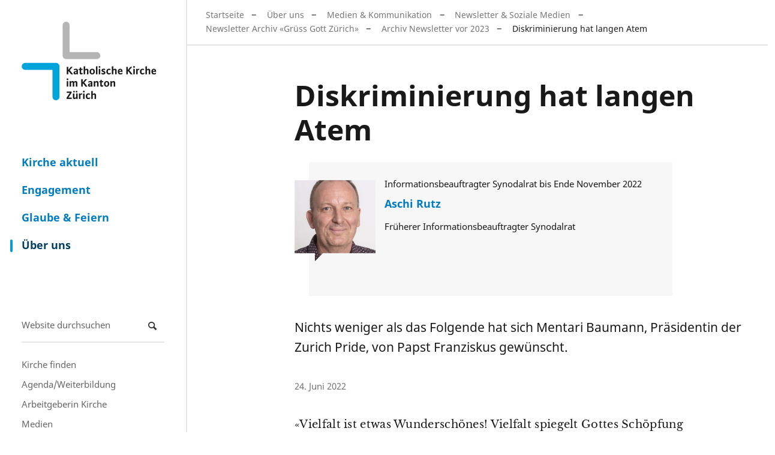

--- FILE ---
content_type: text/html;charset=utf-8
request_url: https://www.zhkath.ch/ueber-uns/news-medien/online-kommunikation-soziale-medien/archiv-fuer-newsletter-gruess-gott-zuerich/archiv-newsletter-vor-2023/newsletter
body_size: 10495
content:
<!DOCTYPE html>
<html xmlns="http://www.w3.org/1999/xhtml" lang="de" xml:lang="de">
  <head><meta http-equiv="Content-Type" content="text/html; charset=UTF-8" />
    <title>Diskriminierung hat langen Atem — Katholische Kirche im Kanton Zürich</title>
    
    
    
    
    
    
    

  <link rel="stylesheet" type="text/css" href="https://www.zhkath.ch/++theme++zhkaththeme2018/less/editor.css?t=20250926" /><meta name="twitter:card" content="summary" /><meta property="og:site_name" content="Katholische Kirche im Kanton Zürich" /><meta property="og:title" content="Diskriminierung hat langen Atem" /><meta property="og:type" content="website" /><meta name="twitter:site" content="@zhkath" /><meta property="og:article:publisher" content="https://www.facebook.com/zhkath" /><meta property="og:description" content="Nichts weniger als das Folgende hat sich Mentari Baumann, Präsidentin der Zurich Pride, von Papst Franziskus gewünscht." /><meta property="og:url" content="https://www.zhkath.ch/ueber-uns/news-medien/online-kommunikation-soziale-medien/archiv-fuer-newsletter-gruess-gott-zuerich/archiv-newsletter-vor-2023/newsletter" /><meta property="og:image" content="https://www.zhkath.ch/ueber-uns/news-medien/online-kommunikation-soziale-medien/archiv-fuer-newsletter-gruess-gott-zuerich/archiv-newsletter-vor-2023/newsletter/@@download/image/newsletter-reduced.jpg" /><meta property="og:image:type" content="image/jpeg" /><meta name="description" content="Nichts weniger als das Folgende hat sich Mentari Baumann, Präsidentin der Zurich Pride, von Papst Franziskus gewünscht." /><meta name="DC.description" content="Nichts weniger als das Folgende hat sich Mentari Baumann, Präsidentin der Zurich Pride, von Papst Franziskus gewünscht." /><meta name="keywords" content="Newsletter" /><meta name="DC.subject" content="Newsletter" /><meta name="DC.date.created" content="2022-06-24T10:16:43+01:00" /><meta name="DC.date.modified" content="2025-05-12T12:58:06+01:00" /><meta name="DC.type" content="Seite, Nachricht, Meinung, Publikation" /><meta name="DC.format" content="text/plain" /><meta name="DC.language" content="de" /><meta name="DC.date.valid_range" content="2022/06/24 - " /><meta name="viewport" content="width=device-width, initial-scale=1" /><meta name="application-name" content="Katholische Kirche im Kanton Zürich" /><meta name="msapplication-TileColor" content="#FFFFFF" /><meta name="msapplication-TileImage" content="https://www.zhkath.ch/++theme++zhkaththeme2018/mstile-144x144.png" /><meta name="generator" content="Plone - http://plone.com" /><link rel="stylesheet" href="https://www.zhkath.ch/++plone++production/++unique++2026-01-20T10:08:57.178670/default.css" data-bundle="production" /><link rel="stylesheet" href="https://www.zhkath.ch/++resource++rohberg.stelleninserate/stelleninserate.css?version=2026-01-22%2018%3A19%3A24.553334" data-bundle="stelleninserate-bundle" /><link rel="stylesheet" href="https://www.zhkath.ch/++plone++patternslib/++unique++2024-04-06%2014%3A45%3A38.807664/bundle-leaflet-compiled.css" data-bundle="bundle-leaflet" /><link rel="stylesheet" href="https://www.zhkath.ch/++plone++static/++unique++2024-04-06%2014%3A43%3A04.036829/plone-fontello-compiled.css" data-bundle="plone-fontello" /><link rel="stylesheet" href="https://www.zhkath.ch/++plone++static/++unique++2024-04-06%2014%3A43%3A04.040829/plone-glyphicons-compiled.css" data-bundle="plone-glyphicons" /><link rel="stylesheet" href="https://www.zhkath.ch//++theme++zhkaththeme2018/less/theme-compiled.min.css?t=20250926" data-bundle="diazo" /><link rel="canonical" href="https://www.zhkath.ch/ueber-uns/news-medien/online-kommunikation-soziale-medien/archiv-fuer-newsletter-gruess-gott-zuerich/archiv-newsletter-vor-2023/newsletter" /><link rel="apple-touch-icon-precomposed" sizes="57x57" href="https://www.zhkath.ch/++theme++zhkaththeme2018/apple-touch-icon-57x57.png" /><link rel="apple-touch-icon-precomposed" sizes="114x114" href="https://www.zhkath.ch/++theme++zhkaththeme2018/apple-touch-icon-114x114.png" /><link rel="apple-touch-icon-precomposed" sizes="72x72" href="https://www.zhkath.ch/++theme++zhkaththeme2018/apple-touch-icon-72x72.png" /><link rel="apple-touch-icon-precomposed" sizes="144x144" href="https://www.zhkath.ch/++theme++zhkaththeme2018/apple-touch-icon-144x144.png" /><link rel="apple-touch-icon-precomposed" sizes="120x120" href="https://www.zhkath.ch/++theme++zhkaththeme2018/apple-touch-icon-120x120.png" /><link rel="apple-touch-icon-precomposed" sizes="152x152" href="https://www.zhkath.ch/++theme++zhkaththeme2018/apple-touch-icon-152x152.png" /><link rel="icon" type="image/png" sizes="32x32" href="https://www.zhkath.ch/++theme++zhkaththeme2018/favicon-32x32.png" /><link rel="icon" type="image/png" sizes="16x16" href="https://www.zhkath.ch/++theme++zhkaththeme2018/favicon-16x16.png" /><link rel="search" href="https://www.zhkath.ch/@@search" title="Website durchsuchen" /><script>PORTAL_URL = 'https://www.zhkath.ch';</script><script type="text/javascript" src="https://www.zhkath.ch/++plone++production/++unique++2026-01-20T10:08:57.178670/default.js" data-bundle="production"></script><script type="text/javascript" src="https://www.zhkath.ch/++plone++patternslib/++unique++2024-04-06%2014%3A45%3A38.807664/bundle-leaflet-compiled.min.js" data-bundle="bundle-leaflet"></script><script type="text/javascript" src="https://www.zhkath.ch/++plone++patternslib/++unique++2024-04-06%2014%3A45%3A38.811664/patterns-compiled.min.js" data-bundle="patterns"></script><script src="https://www.zhkath.ch/++theme++zhkaththeme2018/js/zhkath.min.js?t=20250926"></script></head>
  <body id="visual-portal-wrapper" class="Meinung frontend icons-off notoc pat-markspeciallinks portaltype-zhkathpage section-ueber-uns site-zhkathch subsection-news-medien subsection-news-medien-online-kommunikation-soziale-medien subsection-news-medien-online-kommunikation-soziale-medien-archiv-fuer-newsletter-gruess-gott-zuerich template-pageviewstandard thumbs-on userrole-anonymous viewpermission-view" dir="ltr" data-base-url="https://www.zhkath.ch/ueber-uns/news-medien/online-kommunikation-soziale-medien/archiv-fuer-newsletter-gruess-gott-zuerich/archiv-newsletter-vor-2023/newsletter" data-view-url="https://www.zhkath.ch/ueber-uns/news-medien/online-kommunikation-soziale-medien/archiv-fuer-newsletter-gruess-gott-zuerich/archiv-newsletter-vor-2023/newsletter" data-portal-url="https://www.zhkath.ch" data-i18ncatalogurl="https://www.zhkath.ch/plonejsi18n" data-pat-markspeciallinks="{&quot;external_links_open_new_window&quot;: true, &quot;mark_special_links&quot;: true}" data-pat-pickadate="{&quot;date&quot;: {&quot;selectYears&quot;: 200}, &quot;time&quot;: {&quot;interval&quot;: 5 } }" data-pat-plone-modal="{&quot;actionOptions&quot;: {&quot;displayInModal&quot;: false}}"><div id="outer-wrapper">
          <nav id="skip-navigation">
    <ul>
        <li>
            <a href="#footer" class="visually-hidden focusable skip-link">
                <span>Direkt zu Kontakt</span>
            </a>
        </li>
        <li>
            <a href="#content-core" class="visually-hidden focusable skip-link">
                <span>Direkt zum Inhalt</span>
            </a>
        </li>
    </ul>
</nav>
          <div id="logo"><a id="portal-logo" title="" href="https://www.zhkath.ch">

   
    <img class="logo" src="https://www.zhkath.ch/@@site-logo-simple/logo_4_3.png" alt="Katholische Kirche im Kanton Zürich" />
    <img class="logo_hover" src="https://www.zhkath.ch/@@site-logo-onhover/logo_hover.png" alt="Katholische Kirche im Kanton Zürich" />
</a></div>
          <nav id="mainnavigation"><ul class="plone-nav plone-navbar-nav" id="portal-globalnav">
          <li class="kirche-aktuell"><a href="https://www.zhkath.ch/kirche-aktuell" class="state-published">Kirche aktuell</a></li><li class="engagement"><a href="https://www.zhkath.ch/engagement" class="state-published">Engagement</a></li><li class="glaube-feiern"><a href="https://www.zhkath.ch/glaube-feiern" class="state-published">Glaube &amp; Feiern</a></li><li class="ueber-uns"><a href="https://www.zhkath.ch/ueber-uns" class="state-published">Über uns</a></li>
        </ul></nav>
          <nav id="metanavigation"><aside id="portal-column-one">
      
        
<div class="portletWrapper" id="portletwrapper-706c6f6e652e6c656674636f6c756d6e0a636f6e746578740a2f7a686b61746863680a736561726368" data-portlethash="706c6f6e652e6c656674636f6c756d6e0a636f6e746578740a2f7a686b61746863680a736561726368">
<aside class="portlet portletSearch" role="search">

  <header class="portletHeader">
      <a class="tile" href="https://www.zhkath.ch/@@search">
        
        Suche
      </a>
  </header>

  <div class="portletContent">
      <form id="searchform" action="https://www.zhkath.ch/@@search" data-action="@@search">
        <div class="LSBox">
          <input class="searchField portlet-search-gadget-nols" name="SearchableText" type="text" size="15" title="Website durchsuchen" placeholder="Website durchsuchen" /><input class="searchButton" type="submit" value="Suche" />

          
        </div>
      </form>
  </div>

    <footer class="portletFooter">
        <a href="https://www.zhkath.ch/@@search" class="tile">Erweiterte Suche…</a>
    </footer>
</aside>

</div>

<div class="portletWrapper" id="portletwrapper-706c6f6e652e6c656674636f6c756d6e0a636f6e746578740a2f7a686b61746863680a706f72746c65745f7374617469632d32" data-portlethash="706c6f6e652e6c656674636f6c756d6e0a636f6e746578740a2f7a686b61746863680a706f72746c65745f7374617469632d32">

<section class="portlet portletStaticText portlet-static">

    <header class="portletHeader titleless">
           
    </header>

    <section class="portletContent">
        <p><a href="/ueber-uns/pfarreien">Kirche finden</a><br /><a href="/kirche-aktuell/veranstaltungen">Agenda/Weiterbildung</a><br /><a href="https://www.zhkath.ch/ueber-uns/arbeitgeberin-kirche">Arbeitgeberin Kirche</a><br /><a href="/ueber-uns/news-medien">Medien</a><br /><a href="https://zhkath.kircheschauthin.ch/" title="Kirche schaut hin"><img alt="" class="image-richtext image-inline" src="/kirche-aktuell/resolveuid/d05b6f9b8b1a4ef8a8a981c28da5aad0/@@images/image/large" /></a></p>
    </section>
    
    

</section>
</div>


      
    </aside></nav>

          <div id="above-content" class="center-element">
        
          <a href="https://www.zhkath.ch/ueber-uns">Über uns</a>
          
        
      <nav id="portal-breadcrumbs" class="plone-breadcrumb">
  <div class="container">
    <span id="breadcrumbs-you-are-here" class="hiddenStructure">Sie sind hier</span>
    <ol aria-labelledby="breadcrumbs-you-are-here">
      <li id="breadcrumbs-home">
        <a href="https://www.zhkath.ch">Startseite</a>
      </li>
      <li id="breadcrumbs-1">
        
          <a href="https://www.zhkath.ch/ueber-uns">Über uns</a>
          
        
      </li>
      <li id="breadcrumbs-2">
        
          <a href="https://www.zhkath.ch/ueber-uns/news-medien">Medien &amp; Kommunikation</a>
          
        
      </li>
      <li id="breadcrumbs-3">
        
          <a href="https://www.zhkath.ch/ueber-uns/news-medien/online-kommunikation-soziale-medien">Newsletter &amp; Soziale Medien</a>
          
        
      </li>
      <li id="breadcrumbs-4">
        
          <a href="https://www.zhkath.ch/ueber-uns/news-medien/online-kommunikation-soziale-medien/archiv-fuer-newsletter-gruess-gott-zuerich">Newsletter Archiv «Grüss Gott Zürich»</a>
          
        
      </li>
      <li id="breadcrumbs-5">
        
          <a href="https://www.zhkath.ch/ueber-uns/news-medien/online-kommunikation-soziale-medien/archiv-fuer-newsletter-gruess-gott-zuerich/archiv-newsletter-vor-2023">Archiv Newsletter vor 2023</a>
          
        
      </li>
      <li id="breadcrumbs-6">
        
          
          <span id="breadcrumbs-current">Diskriminierung hat langen Atem</span>
        
      </li>
    </ol>
  </div>
</nav><div id="toggle-breadcrumbs"><i class="icon-down-open"></i></div></div>

          <div id="center-container-wrapper">
              <div id="center-container" class="center-element">
                  <div id="statusmessage" class="container">
      

      <div>
      </div>
    </div>
                  <main id="theme-content" class="container">
                      <article id="content">

          

          <h1 class="documentFirstHeading">
        
        Diskriminierung hat langen Atem
    </h1><div id="header-wrapper"><header><div id="viewlet-above-content-title"><span id="social-tags-body" style="display: none" itemscope="" itemtype="http://schema.org/WebPage">
  <span itemprop="name">Diskriminierung hat langen Atem</span>
  <span itemprop="description">Nichts weniger als das Folgende hat sich Mentari Baumann, Präsidentin der Zurich Pride, von Papst Franziskus gewünscht.</span>
  <span itemprop="url">https://www.zhkath.ch/ueber-uns/news-medien/online-kommunikation-soziale-medien/archiv-fuer-newsletter-gruess-gott-zuerich/archiv-newsletter-vor-2023/newsletter</span>
  <span itemprop="image">https://www.zhkath.ch/ueber-uns/news-medien/online-kommunikation-soziale-medien/archiv-fuer-newsletter-gruess-gott-zuerich/archiv-newsletter-vor-2023/newsletter/@@download/image/newsletter-reduced.jpg</span>
</span>




</div><div id="viewlet-below-content-title">
</div><div class="">
        
      
        <div class="authorcard">
            <div class="metainfo">
                <div class="companyposition">Informationsbeauftragter Synodalrat bis Ende November 2022</div>

                <a class="name" href="https://www.zhkath.ch/ueber-uns/autoren/aschi-rutz">Aschi Rutz</a>
                

                <div class="biography"><p>Früherer Informationsbeauftragter Synodalrat</p></div>

            </div>

                <div class="newauthorbubble">
                <img alt="Aschi Rutz" class="author js-lazy-image" src="++plone++rohberg.zhkath/placeholder_4_3.png" data-src="https://www.zhkath.ch/ueber-uns/autoren/aschi-rutz/@@images/b8802ef9-cc0c-4255-acff-0ebe0966f009.jpeg" />
    </div>
            
        </div>
      
  
    </div><div class="documentDescription description">Nichts weniger als das Folgende hat sich Mentari Baumann, Präsidentin der Zurich Pride, von Papst Franziskus gewünscht.</div><div class="documentByLine">
        <span>24. Juni 2022</span>
        
        
    </div><div class="clearfix"><!-- --></div></header></div>

          <div id="viewlet-above-content-body"></div>
          <div id="content-core">
            


    <div id="parent-fieldname-text" class="notoc"><p>«Vielfalt ist etwas Wunderschönes! Vielfalt spiegelt Gottes Schöpfung wider. Am besten wäre es, wenn er persönlich vorbeikommen und sehen würde, wie schön Vielfalt ist. Vielfalt bereichert das Leben.»</p>
<p> </p>
<p><figure class=" caption"><img alt="trennlinie.png" src="https://www.zhkath.ch/administration/bilder/trennlinie.png/@@images/6e6f2ea0-fda1-4d0e-b4bc-d264536facd2.png" title="trennlinie.png" /></figure></p>
<p> </p>
<p>So bunt und laut die Pride auch dieses Jahr durch die Zürcher Innenstadt gezogen ist, die Diskriminierung von lesbischen, schwulen, bisexuellen, intergeschlechtlichen und Trans-Menschen verschwindet nicht so schnell. Weder in der Gesellschaft noch innerhalb der Kirche. Jene, die wie ich als sogenannte Heteros unterwegs sind, können sich nur schwer vorstellen, wie queere Menschen im Alltag oft Ablehnung aus der Familie, dem Arbeitsumfeld oder in der Öffentlichkeit erleben. Letzteres manifestierte sich exemplarisch beim <a href="https://www.tagesanzeiger.ch/auf-dem-kreuz-der-vermummten-maenner-stand-no-pride-month-203270089184">Pride-Gottesdienst</a> in der Kirche St. Peter und Paul, der letzten Sonntag von jungen Männern mit «No Pride Month» auf einem Kreuz gestört wurde.</p>
<p> </p>
<p>Es sind auch Männer, die im Priesterkreis des Bistums Chur weiterhin andere Menschen diskriminieren wollen, wie es <a href="https://www.20min.ch/story/churer-priesterkreis-will-homosexuelle-weiterhin-diskriminieren-646921914839">20 Minuten</a> gestern aufgegriffen hat. Und die kirchliche Diskriminierung betrifft ja nicht nur nicht-heterosexuelle Menschen, sondern auch Geschiedene, Wiederverheiratete und Frauen.</p>
<p> </p>
<p><figure class=" caption"><img alt="trennlinie.png" src="https://www.zhkath.ch/administration/bilder/trennlinie.png/@@images/6e6f2ea0-fda1-4d0e-b4bc-d264536facd2.png" title="trennlinie.png" /></figure></p>
<p> </p>
<p>Obwohl auch er dafürsteht, dass Menschen in der katholischen Kirche weiterhin ausgegrenzt werden, schreibt der ehemalige Informationsbeauftragte des Bistums Chur, Giuseppe Gracia, im Feuilleton der NZZ von gestern (Artikel hinter der Bezahlschranke) wortreich gegen Diskriminierung an: Räume die katholische Kirche Homosexuellen und Frauen nicht gleiche Rechte ein, müsse sie sich vom Staat abkoppeln. «In diesem Sinn ist den Vertretern der katholischen Landeskirche Zürich, die öffentlichrechtlichen Status geniesst, zuzustimmen: Sie rufen im Hinblick auf die Grundrechte seit Jahren nach Reformen, nach einer Sexualmoral im Stil der Genderstudies, nach der Zulassung der Frau zum Priesteramt, oder nach der Abschaffung des als menschenunwürdig empfundenen Zölibats.»</p>
<p> </p>
<p>Wer den hemdsärmligen Bistumssprecher unter dem emeritierten Bischof Vitus Huonder und ehemaligen Generalvikar Martin Grichting kennt, weiss, welchen raffinierten Purzelbaum hier Gracia schlägt. Unter dem Deckmantel eines aufgeklärten Bürgers ruft er gleichsam den Staat auf, bei den demokratisch organisierten kirchlichen Körperschaften Grundrechte einzufordern, nicht aber bei der katholischen Kirche selbst. Eine wahrlich grosszügige «Gratiswerbung» der NZZ für jene, die die vom Staat anerkannten Körperschaften zerschlagen wollen!</p>
<p> </p>
<p><figure class="image-richtext image-inline caption"><img alt="211128_Maennerfrage-scaled.jpg" class="image-richtext image-inline" src="https://www.zhkath.ch/ueber-uns/news-medien/online-kommunikation-soziale-medien/archiv-fuer-newsletter-gruess-gott-zuerich/archiv-newsletter-vor-2023/newsletter/211128_maennerfrage-scaled.jpg/@@images/6e7aa99d-9e9e-46db-bc88-fd5276a9bd38.jpeg" title="211128_Maennerfrage-scaled.jpg" /></figure></p>
<p>Zurück zu den Frauen in der Kirche. Wo wir mit der Gleichberechtigung zwischen Frauen und Männern stehen, zeigt eine von den Bischöfen und Frauenorganisationen für September vorgesehene <a href="https://www.kath.ch/newsd/ein-pflichttermin-fuer-die-bischoefe-tagung-zur-sakramentalen-dimension-am-6-september/">Fachtagung an der Universität Freiburg i.Ü.</a>: Da werden aufgrund eines sakramentalen Notstands doch tatsächlich Fragen diskutiert wie: Sollen Frauen das Sakrament der Krankensalbung spenden dürfen? Oder: Gibt es Alternativen zur sakramentalen Sendung, also jenseits einer Weihe?</p>
<p> </p>
<p><figure class="image-richtext image-inline caption"><img alt="rath.jpeg" class="image-richtext image-inline" src="https://www.zhkath.ch/ueber-uns/news-medien/online-kommunikation-soziale-medien/archiv-fuer-newsletter-gruess-gott-zuerich/archiv-newsletter-vor-2023/newsletter/rath.jpeg/@@images/f6dbda01-1f13-4809-84b0-a8117f086005.jpeg" title="rath.jpeg" /></figure></p>
<p>Einen Schritt weiter geht die Ordensschwester <a href="https://www.zhkath.ch/kirche-aktuell/spiritualitaet-seele/philippa-rath">Philippa Rath</a>, die beharrlich für eine Kirche kämpft, in der die Frauen Zugang zu allen Ämtern und Diensten haben wie die Männer. Im Interview mit Simon Spengler träumt sie als Päpstin und sagt, dass sie jede Form von Diskriminierung ablehnt. Vielmehr müsse das klerikale System und das hierarchisch überhöhte Weiheamt überwunden werden. Dies bedinge ein neues Amtsverständnis, ein erneuertes Bild für Priester (und Priesterinnen). Wer die Ordensschwester, Theologin, Autorin und Politikwissenschaftlerin Philippa Rat sehen und hören will, hat am kommenden Montag in der Paulus Akademie die Gelegenheit.</p>
<p> </p>
<p><figure class="image-richtext image-inline caption"><img alt="ethikpreis.jpeg" class="image-richtext image-inline" src="https://www.zhkath.ch/ueber-uns/news-medien/online-kommunikation-soziale-medien/archiv-fuer-newsletter-gruess-gott-zuerich/archiv-newsletter-vor-2023/newsletter/ethikpreis.jpeg/@@images/74825bcd-abc7-4b64-8185-926a64a5519d.jpeg" title="ethikpreis.jpeg" /></figure></p>
<p>Zum Schluss noch dies: Ich habe mich gestern gefreut, dass im Rahmen der <a href="https://www.zhkath.ch/kirche-aktuell/kirche-im-kanton/ethikpreis-auszeichnung-von-drei-arbeiten">Synodensitzung</a> drei Frauen (und ein Mann) mit dem Ethikpreis der Katholischen Kirche im Kanton Zürich ausgezeichnet worden sind. Und es war auch eine Maturandin der Freien Katholischen Schulen Zürich (Gymnasium Sumatra), die mit ihrer Arbeit den diesjährigen Publikumspreis der kantonalen Mittelschulen im Kanton Zürich gewonnen hat. Nächste Woche lesen Sie dazu mehr auf unserer Homepage.</p>
<p> </p>
<p>Falls Sie wieder mal pilgern wollen, die traditionelle Wallfahrt am 2. Juli bietet dazu Gelegenheit: «Anliegen gibt es genug, für die wir beten wollen …», schreiben Generalvikar Luis Varandas und Daniela Koller, Präsidentin der Kommission Wallfahrt des kantonalen Seelsorgerates in ihrer Einladung. Wahrlich, Anliegen gibt es genug!</p>
<p> </p>
<p> </p>
<p>Ein entspanntes und gesegnetes Wochenende wünscht Ihnen herzlich</p>
<p>Aschi Rutz</p>
<p><figure class=" caption"><img alt="trennlinie.png" src="https://www.zhkath.ch/administration/bilder/trennlinie.png/@@images/6e6f2ea0-fda1-4d0e-b4bc-d264536facd2.png" title="trennlinie.png" /></figure></p>
<p> </p>
<p>Der Inhalt dieses Newsletters gibt die persönliche Meinung des Autors oder der Autorin wieder. Diese muss nicht in jedem Fall der Meinung der Katholischen Kirche im Kanton Zürich entsprechen.</p>
<p><a href="https://www.zhkath.ch/ueber-uns/news-medien/online-kommunikation-soziale-medien">Sie können den Newsletter hier abonnieren</a></p></div>

    

    


    

    

    
        
    

    




          </div>
          <div id="viewlet-below-content-body">


    <div class="visualClear"><!-- --></div>

    <div class="documentActions">
        

        

    </div>




</div>

          
        </article><footer>
        
      </footer>
                      <aside id="metainfo">
                          <div id="below-content"><div id="viewlet-below-content">
<nav id="category" class="documentByLine" role="navigation">
  <span id="categories-filed-under">abgelegt unter:</span>
  <ul aria-labelledby="categories-filed-under">
    <li>
        <a href="https://www.zhkath.ch/ueber-uns/news-medien/online-kommunikation-soziale-medien/archiv-fuer-newsletter-gruess-gott-zuerich/archiv-newsletter-vor-2023" class="link-category" rel="nofollow">Archiv Newsletter vor 2023</a>
      </li>
    <li>
      <a href="https://www.zhkath.ch/@@search?Subject%3Alist=Newsletter" class="link-category" rel="nofollow">Newsletter</a>
    </li>
  </ul>
</nav>



<div id="comments">

    

    <div class="commentsmainlabel">
        <span>Kommentare</span>
        
    </div>
    <div class="commentsbox">
        

        

        

        <div id="commenting" class="reply">

            <fieldset>

                <legend>Neuen Kommentar hinzufügen</legend>
                <p>Sie können einen Kommentar abgeben, indem Sie das unten stehende Formular ausfüllen. Nur Text. Web- und E-Mail-Adressen werden in anklickbare Links umgewandelt. Kommentare werden moderiert.</p>

                

                

                

                
                  
                

                <form data-pat-autotoc="levels: legend; section: fieldset; className: autotabs" class="rowlike pat-formunloadalert   kssattr-formname-pageviewstandard view-name-pageviewstandard" action="https://www.zhkath.ch/ueber-uns/news-medien/online-kommunikation-soziale-medien/archiv-fuer-newsletter-gruess-gott-zuerich/archiv-newsletter-vor-2023/newsletter/pageviewstandard" method="post" enctype="multipart/form-data">

                    

                    
                      

                      <!-- Default fieldset -->
                      

                          

                              

                              
                                  
                                      
                                          
                                              <div data-pat-inlinevalidation="{&quot;type&quot;:&quot;z3c.form&quot;}" class="field pat-inlinevalidation kssattr-fieldname-form.widgets.in_reply_to empty None" data-fieldname="form.widgets.in_reply_to" id="formfield-form-widgets-in_reply_to">
    

    <div class="fieldErrorBox"></div>

    
<input id="form-widgets-in_reply_to" name="form.widgets.in_reply_to" value="" class="hidden-widget" type="hidden" />


</div>

                                          
                                      
                                  
                                      
                                          
                                              <div data-pat-inlinevalidation="{&quot;type&quot;:&quot;z3c.form&quot;}" class="field pat-inlinevalidation kssattr-fieldname-form.widgets.author_name empty None" data-fieldname="form.widgets.author_name" id="formfield-form-widgets-author_name">
    <label for="form-widgets-author_name" class="horizontal">
        Name

        

        
    </label>

    <div class="fieldErrorBox"></div>

    
    <input id="form-widgets-author_name" name="form.widgets.author_name" class="text-widget textline-field" value="" type="text" />


</div>

                                          
                                      
                                  
                                      
                                          
                                              <div data-pat-inlinevalidation="{&quot;type&quot;:&quot;z3c.form&quot;}" class="field pat-inlinevalidation kssattr-fieldname-form.widgets.author_email empty None" data-fieldname="form.widgets.author_email" id="formfield-form-widgets-author_email">
    <label for="form-widgets-author_email" class="horizontal">
        E-Mail

        <span class="required horizontal" title="Erforderlich"> </span>

        
    </label>

    <div class="fieldErrorBox"></div>

    
    <input id="form-widgets-author_email" name="form.widgets.author_email" class="text-widget required textline-field" value="" type="text" />


</div>

                                          
                                      
                                  
                                      
                                          
                                              <div data-pat-inlinevalidation="{&quot;type&quot;:&quot;z3c.form&quot;}" class="field pat-inlinevalidation kssattr-fieldname-form.widgets.text empty None" data-fieldname="form.widgets.text" id="formfield-form-widgets-comment-text">
    <label for="form-widgets-comment-text" class="horizontal">
        Kommentar

        <span class="required horizontal" title="Erforderlich"> </span>

        
    </label>

    <div class="fieldErrorBox"></div>

    
<textarea id="form-widgets-comment-text" name="form.widgets.text" class="textarea-widget required text-field autoresize"></textarea>


</div>

                                          
                                      
                                  
                                      
                                          
                                              <div data-pat-inlinevalidation="{&quot;type&quot;:&quot;z3c.form&quot;}" class="field pat-inlinevalidation kssattr-fieldname-form.widgets.user_notification None" data-fieldname="form.widgets.user_notification" id="formfield-form-widgets-user_notification">
    

    <div class="fieldErrorBox"></div>

    
<span class="option">
  <input id="form-widgets-user_notification-0" name="form.widgets.user_notification:list" value="selected" class="single-checkbox-widget bool-field" type="hidden" />
</span>


</div>

                                          
                                      
                                  
                                      
                                          
                                              <div data-pat-inlinevalidation="{&quot;type&quot;:&quot;z3c.form&quot;}" class="field pat-inlinevalidation kssattr-fieldname-form.widgets.captcha empty None" data-fieldname="form.widgets.captcha" id="formfield-form-widgets-captcha">
    <label for="form-widgets-captcha" class="horizontal">
        Captcha

        

        
    </label>

    <div class="fieldErrorBox"></div>

    
<script src="https://hcaptcha.com/1/api.js?hl=de&amp;fallback=False&amp;" async="async" defer="defer"></script>
<div class="h-captcha" data-sitekey="8057f887-1320-4147-bb3f-ec309558d360" data-theme="light" data-type="image" data-size="normal">
</div>


</div>

                                          
                                      
                                  
                              
                          

                          <!-- Secondary fieldsets -->
                          

                      
                    

                    

                    
                        
                            <div class="formControls">
                                
                                    
<input id="form-buttons-comment" name="form.buttons.comment" class="submit-widget button-field context" value="Kommentieren" type="submit" />


                                
                                    
<input id="form-buttons-cancel" name="form.buttons.cancel" class="submit-widget button-field standalone hide" value="Abbrechen" type="submit" />


                                
                            </div>
                        
                    

                    
                    

                </form>
            


            </fieldset>
        </div>

        <p class="read-more"><a href="#" class="button">Kommentare anzeigen</a></p>
        
    </div>

    

</div>

<div id="bottom_bar" class="sticky">
	<ul class="no-list">
		<li id="bottom_bar_toggle_nl">
            <div id="toggle_nl">
        		<button>Newsletter abonnieren</button>
            </div>
			<div id="popupBox"></div>
		</li>
	</ul>
</div>
</div></div>
                          <div id="contacts" class=""></div>
                          <div id="relatedcontent">
    <div class="">
        
        <p class="relatedTitle">Das könnte Sie auch interessieren</p>
        
    </div>
    <div class="visualClear"><!-- --></div>

    

    <div class="relatedItems">
        <div class="visualClear" id="clear-space-before-relatedItemBox"><!-- --></div>

        <div class="relatedcontent_row">
            
                
                    <div class="tileItem zhkathpage Meinung">
                        <div class="tileItemInner">
                            <div class="tileimagebox">
                                <a class="flex-rectangle" href="https://www.zhkath.ch/ueber-uns/news-medien/online-kommunikation-soziale-medien/jan23">
                                    <div class="flex-rectangle-inner">
                                        <img alt="Schauen wir vorwärts!" class="js-lazy-image" src="++plone++rohberg.zhkath/placeholder_4_3.png" data-src="https://www.zhkath.ch/ueber-uns/news-medien/online-kommunikation-soziale-medien/jan23/@@images/74768b35-dac7-4900-b4bb-03f90a3a853e.jpeg" />
                                        
                                    </div>
                                </a>
                            </div>

                            <div class="authorbubble">
        
        <div class="imageboxwrapper">
            <div class="imagebox frame-43">
                <div class="frame-crop">
                    <img src="https://www.zhkath.ch/ueber-uns/autoren/manuela-moser/@@images/daa18945-b1b3-42cd-8b5d-bdda2dfa3be3.jpeg" alt="Manuela Moser" class="author" />
                </div>
            </div>
        </div>

        <div class="bubble">
            <img src="https://www.zhkath.ch/++plone++rohberg.zhkath/Bubble_blank.png" alt="Katholische Kirche im Kanton Zürich" />
        </div>
      
  </div>

                            <div class="tiletextbox">
                                <div class="tileLabel"> </div>

                                

                                <h3 class="tileHeadline">
                                    <a href="https://www.zhkath.ch/ueber-uns/news-medien/online-kommunikation-soziale-medien/jan23">Schauen wir vorwärts!</a>
                                </h3>
                                
                                <div class="documentByLine">
                                    
                                    von <span>Manuela Moser</span>
                                    
                                </div>
                                
                            </div>

                        </div>  <!-- tileItemInner -->

                        <div class="clearfix"><!-- --></div>
                    </div> <!-- tileItem -->
                
            
                
                    <div class="tileItem zhkathpage Meinung">
                        <div class="tileItemInner">
                            <div class="tileimagebox">
                                <a class="flex-rectangle" href="https://www.zhkath.ch/ueber-uns/news-medien/online-kommunikation-soziale-medien/jan16">
                                    <div class="flex-rectangle-inner">
                                        <img alt="Sonne über den Wolken" class="js-lazy-image" src="++plone++rohberg.zhkath/placeholder_4_3.png" data-src="https://www.zhkath.ch/ueber-uns/news-medien/online-kommunikation-soziale-medien/jan16/@@images/f455bca5-48c6-4d1a-83ac-9bde641b40a5.jpeg" />
                                        
                                    </div>
                                </a>
                            </div>

                            <div class="authorbubble">
        
        <div class="imageboxwrapper">
            <div class="imagebox frame-43">
                <div class="frame-crop">
                    <img src="https://www.zhkath.ch/ueber-uns/autoren/saskia-richter/@@images/86dce952-1461-45a9-b12b-b6983dbe35a7.jpeg" alt="Saskia Richter" class="author" />
                </div>
            </div>
        </div>

        <div class="bubble">
            <img src="https://www.zhkath.ch/++plone++rohberg.zhkath/Bubble_blank.png" alt="Katholische Kirche im Kanton Zürich" />
        </div>
      
  </div>

                            <div class="tiletextbox">
                                <div class="tileLabel"> </div>

                                

                                <h3 class="tileHeadline">
                                    <a href="https://www.zhkath.ch/ueber-uns/news-medien/online-kommunikation-soziale-medien/jan16">Sonne über den Wolken</a>
                                </h3>
                                
                                <div class="documentByLine">
                                    
                                    von <span>Saskia Richter</span>
                                    
                                </div>
                                
                            </div>

                        </div>  <!-- tileItemInner -->

                        <div class="clearfix"><!-- --></div>
                    </div> <!-- tileItem -->
                
            
                
                    <div class="tileItem zhkathpage Meinung">
                        <div class="tileItemInner">
                            <div class="tileimagebox">
                                <a class="flex-rectangle" href="https://www.zhkath.ch/ueber-uns/news-medien/online-kommunikation-soziale-medien/jan09">
                                    <div class="flex-rectangle-inner">
                                        <img alt="Eine Zeit zum Schweigen" class="js-lazy-image" src="++plone++rohberg.zhkath/placeholder_4_3.png" data-src="https://www.zhkath.ch/ueber-uns/news-medien/online-kommunikation-soziale-medien/jan09/@@images/d64131c7-ae9f-4c1f-b4c8-15489f56220c.jpeg" />
                                        
                                    </div>
                                </a>
                            </div>

                            <div class="authorbubble">
        
        <div class="imageboxwrapper">
            <div class="imagebox frame-43">
                <div class="frame-crop">
                    <img src="https://www.zhkath.ch/ueber-uns/autoren/pfr-luis-varandas/@@images/7bd42b8e-9711-4631-a3f3-34f379764a1b.jpeg" alt="Generalvikar Luis Varandas" class="author" />
                </div>
            </div>
        </div>

        <div class="bubble">
            <img src="https://www.zhkath.ch/++plone++rohberg.zhkath/Bubble_blank.png" alt="Katholische Kirche im Kanton Zürich" />
        </div>
      
  </div>

                            <div class="tiletextbox">
                                <div class="tileLabel">Grüss Gott</div>

                                

                                <h3 class="tileHeadline">
                                    <a href="https://www.zhkath.ch/ueber-uns/news-medien/online-kommunikation-soziale-medien/jan09">Eine Zeit zum Schweigen</a>
                                </h3>
                                
                                <div class="documentByLine">
                                    
                                    von <span>Generalvikar Luis Varandas</span>
                                    
                                </div>
                                
                            </div>

                        </div>  <!-- tileItemInner -->

                        <div class="clearfix"><!-- --></div>
                    </div> <!-- tileItem -->
                
            
                
                    <div class="tileItem zhkathpage Meinung">
                        <div class="tileItemInner">
                            <div class="tileimagebox">
                                <a class="flex-rectangle" href="https://www.zhkath.ch/ueber-uns/news-medien/online-kommunikation-soziale-medien/dez19">
                                    <div class="flex-rectangle-inner">
                                        <img alt="Über Weihnacht und Weihrauch-Delirium" class="js-lazy-image" src="++plone++rohberg.zhkath/placeholder_4_3.png" data-src="https://www.zhkath.ch/ueber-uns/news-medien/online-kommunikation-soziale-medien/dez19/@@images/e8354e12-e3b9-483c-90b6-2302d014261a.jpeg" />
                                        
                                    </div>
                                </a>
                            </div>

                            <div class="authorbubble">
        
        <div class="imageboxwrapper">
            <div class="imagebox frame-43">
                <div class="frame-crop">
                    <img src="https://www.zhkath.ch/ueber-uns/autoren/simon-spengler/@@images/1a9445af-f30d-4436-b009-fc3c7986518c.jpeg" alt="Simon Spengler" class="author" />
                </div>
            </div>
        </div>

        <div class="bubble">
            <img src="https://www.zhkath.ch/++plone++rohberg.zhkath/Bubble_blank.png" alt="Katholische Kirche im Kanton Zürich" />
        </div>
      
  </div>

                            <div class="tiletextbox">
                                <div class="tileLabel"> </div>

                                

                                <h3 class="tileHeadline">
                                    <a href="https://www.zhkath.ch/ueber-uns/news-medien/online-kommunikation-soziale-medien/dez19">Über Weihnacht und Weihrauch-Delirium</a>
                                </h3>
                                
                                <div class="documentByLine">
                                    
                                    von <span>Simon Spengler</span>
                                    
                                </div>
                                
                            </div>

                        </div>  <!-- tileItemInner -->

                        <div class="clearfix"><!-- --></div>
                    </div> <!-- tileItem -->
                
            
        </div>

    </div>
</div>
                          <div id="calltoaction"><div id="calltoactionviewlet" style="background-color: #D9017A">
    
        <div class="ctablock">
            <div class="ctablockInner">
                <ul class="ctalist">
                    <li>
                        
                        
                            <span class="sharingbutton">Diesen Artikel weiterempfehlen</span>
                            <div class="shariff" data-services="['twitter', 'facebook', 'mail']" data-url="https://www.zhkath.ch/ueber-uns/news-medien/online-kommunikation-soziale-medien/archiv-fuer-newsletter-gruess-gott-zuerich/archiv-newsletter-vor-2023/newsletter" data-theme="standard" data-orientation="vertical" data-mail-url="mailto:" data-mail-subject="Diskriminierung hat langen Atem - Katholische Kirche im Kanton Zürich" data-mail-body="Nichts weniger als das Folgende hat sich Mentari Baumann, Präsidentin der Zurich Pride, von Papst Franziskus gewünscht.  https://www.zhkath.ch/ueber-uns/news-medien/online-kommunikation-soziale-medien/archiv-fuer-newsletter-gruess-gott-zuerich/archiv-newsletter-vor-2023/newsletter" data-lang="de" data-title="Diskriminierung hat langen Atem - Katholische Kirche im Kanton Zürich">
                                Sharing with Shariff
                            </div>
                        
                    </li>
                </ul>

                <h3>Mach mit</h3>
            </div>
        </div>
    

    <link href="https://www.zhkath.ch/++plone++collective.multiplecalltoactions/shariff/shariff_calltoaction.css" rel="stylesheet" />
    <script defer="defer" src="https://www.zhkath.ch/++plone++collective.multiplecalltoactions/shariff/shariff.min.js"></script>

    <style>
        .shariff {
            display: none;
        }
    </style>
    <script>
        var $ = jQuery.noConflict();
        // $ is now an alias to the jQuery function; creating the new alias is optional.
        
        $(document).ready(function() {
            $(".sharingbutton").click(function() {
                $(this).parent().find(".shariff").toggle("slow");
            });
        });
    </script>

</div></div>
                      </aside>
                  </main>

              </div>
          </div>

          <div id="footer-filler"></div>
          <footer id="footer" class="container-fluid">
              <div class="row">
                  <div id="theme-footer" class="container">
                    <div id="theme-footer-left"><section class="portletContent footerPortletLeft ">
             
        <p><a href="https://www.zhkath.ch/ueber-uns/intranet-ikath" rel="noopener" title="ikath">Intranet (iKath)</a><br /><a href="https://www.zhkath.ch/ueber-uns/support">Support</a><br /><a href="https://www.zhkath.ch/ueber-uns/kontakt">Kontakt</a></p>
<p class="dividing-border"><a class="icon-facebook" href="https://www.facebook.com/zhkath" rel="noopener" target="_blank"><span class="text-mail">Facebook</span></a> <a class="icon-instagram" href="https://www.instagram.com/zhkath" rel="noopener" target="_blank"><span class="text-mail">Instagram</span></a> <a class="icon-youtube-play" href="https://www.youtube.com/user/zhkath" rel="noopener" target="_blank"><span class="text-mail">Youtube</span></a> <a class="icon-linkedin" href="https://www.linkedin.com/company/zhkath/" rel="noopener" target="_blank"><span class="text-mail">Linkedin</span></a> <strong><a href="https://www.whatsapp.com/channel/0029Vb71kFtGpLHQxgWny423">Whatsapp</a></strong></p>
<p><strong>© 2026 Katholische Kirche im Kanton Zürich</strong></p>
    </section></div>
                    <div id="theme-footer-right">
                        <div id="theme-footer-right-top"></div>
                        <div id="theme-footer-right-bottom"><ul id="portal-siteactions">

    <li id="siteaction-Impressum"><a href="https://www.zhkath.ch//ueber-uns/impressum" title="Impressum">Impressum</a></li>
    <li id="siteaction-copy2_of_Impressum"><a href="https://www.zhkath.ch//ueber-uns/datenschutz" title="Datenschutz">Datenschutz</a></li>
    <li id="siteaction-zhkathsitemap"><a href="https://www.zhkath.ch/sitemap" title="Sitemap">Sitemap</a></li>
    <li id="siteaction-login"><a href="https://www.zhkath.ch/login" title="Anmelden">Anmelden</a></li>
</ul></div>
                    </div>
                  </div>
              </div>
              <div id="searchportletsSearch"></div>
              <div id="searchportletsFilter"></div>
              <div id="footeranalytics"><div id="plone-analytics"><!-- Matomo Tag Manager -->
<script>
var _mtm = window._mtm = window._mtm || [];
_mtm.push({'mtm.startTime': (new Date().getTime()), 'event': 'mtm.Start'});
var d=document, g=d.createElement('script'), s=d.getElementsByTagName('script')[0];
g.async=true; g.src='https://www.zhkath.ch/matomo/piwik/js/container_cfT6Zf1f.js'; s.parentNode.insertBefore(g,s);
</script>
<!-- End Matomo Tag Manager --></div></div>
              <div id="link_up"><span></span></div>
          </footer>


      </div><script src="https://www.zhkath.ch/++plone++rohberg.zhkath/js/bootstrap.bundle.min.js"></script></body>
</html>

--- FILE ---
content_type: application/javascript
request_url: https://www.zhkath.ch/++theme++zhkaththeme2018/js/charcount/charcount.js
body_size: 763
content:
/*
 *  Character Count Plugin - jQuery plugin
 *  Dynamic character count for text areas and input fields
 *  written by Alen Grakalic
 *  http://cssglobe.com/post/7161/jquery-plugin-simplest-twitterlike-dynamic-character-count-for-textareas
 *
 *  Copyright (c) 2009 Alen Grakalic (http://cssglobe.com)
 *  Dual licensed under the MIT (MIT-LICENSE.txt)
 *  and GPL (GPL-LICENSE.txt) licenses.
 *
 *  Built for jQuery library
 *  http://jquery.com
 *
 */

(function($) {
    "use strict";

    $.fn.charCount = function(options){

        // default configuration properties
        var defaults = {
            allowed: 140,
            warning: 25,
            css: 'counter',
            counterElement: 'span',
            cssWarning: 'warning',
            cssExceeded: 'exceeded',
            counterText: ''
        };

        var options = $.extend(defaults, options);

        function calculate(obj){
            var count = $(obj).val().length;
            var available = options.allowed - count;
            if(available <= options.warning && available >= 0){
                $(obj).next().addClass(options.cssWarning);
            } else {
                $(obj).next().removeClass(options.cssWarning);
            }
            if(available < 0){
                $(obj).next().addClass(options.cssExceeded);
            } else {
                $(obj).next().removeClass(options.cssExceeded);
            }
            // $(obj).next().html(options.counterText + available + ` (${count}/${options.allowed})`);
            $(obj).next().html(options.counterText + " " + available + " (" + count + "/" + options.allowed + ")");
        }

        this.each(function() {
            $(this).after('<'+ options.counterElement +' class="' + options.css + '">'+ options.counterText +'</'+ options.counterElement +'>');
            calculate(this);
            $(this).keyup(function(){calculate(this);});
            $(this).change(function(){calculate(this);});
        });

    };

})(jQuery);
